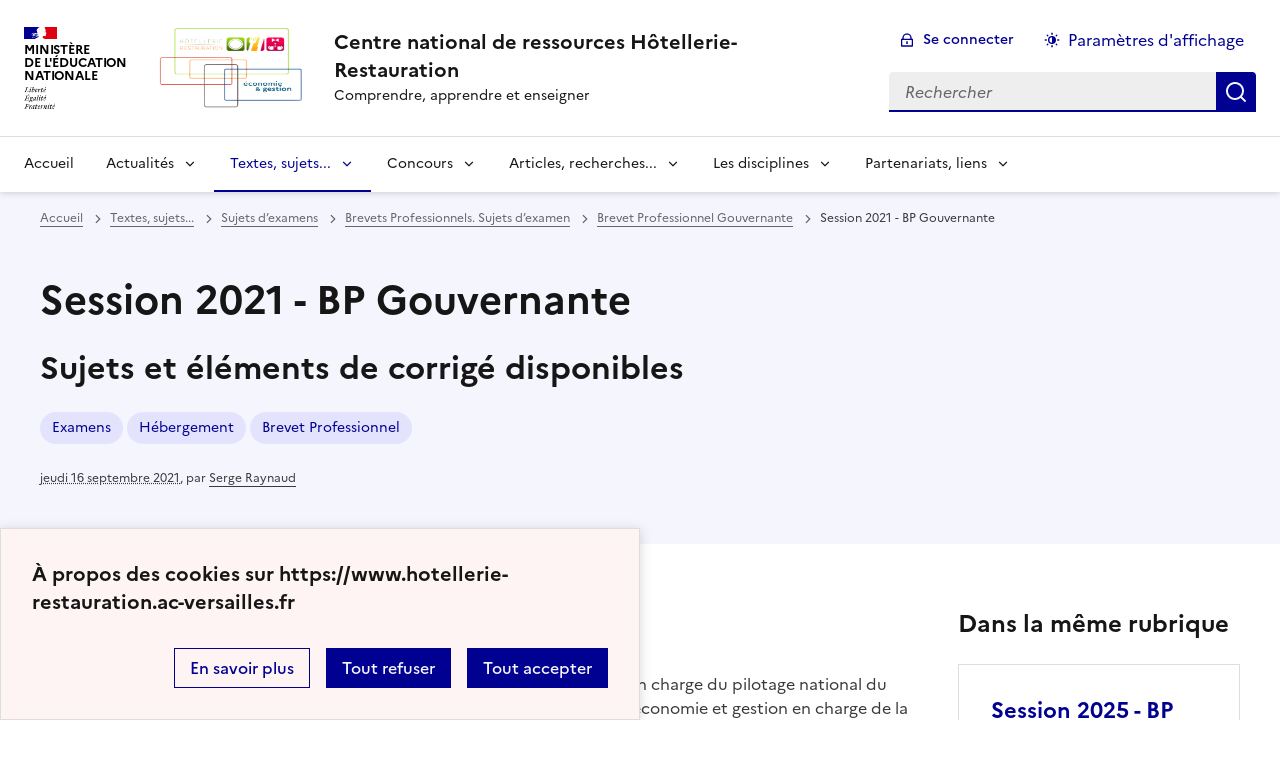

--- FILE ---
content_type: text/html; charset=utf-8
request_url: https://www.hotellerie-restauration.ac-versailles.fr/spip.php?article3561
body_size: 13358
content:

<!DOCTYPE html>
<html dir="ltr" lang="fr" class="ltr fr no-js" data-fr-scheme="system">
<head>
	<script type='text/javascript'>/*<![CDATA[*/(function(H){H.className=H.className.replace(/\bno-js\b/,'js')})(document.documentElement);/*]]>*/</script>
	<title>Centre national de ressources Hôtellerie-Restauration - Comprendre, apprendre et enseigner</title>
	<meta name="description" content="Fiches m&#233;tiers. Vid&#233;os recettes. Cuisine. P&#226;tisserie. Service de restaurant. Accueil. Site national de ressources en h&#244;tellerie et restauration de (...)" />
	<meta http-equiv="Content-Type" content="text/html; charset=utf-8" />
<meta name="viewport" content="width=device-width, initial-scale=1" />


<link rel="alternate" type="application/rss+xml" title="Syndiquer tout le site" href="spip.php?page=backend" />


<link rel='stylesheet' href='local/cache-css/3b452800ca35a04803d97ca3853a3335.css?1739372380' type='text/css' /><script type="text/javascript">/* <![CDATA[ */
var mediabox_settings={"auto_detect":true,"ns":"box","tt_img":true,"sel_g":"a[type='image\/jpeg'],a[type='image\/png'],a[type='image\/gif']","sel_c":".mediabox","str_ssStart":"Diaporama","str_ssStop":"Arr\u00eater","str_cur":"{current}\/{total}","str_prev":"Pr\u00e9c\u00e9dent","str_next":"Suivant","str_close":"Fermer","str_loading":"Chargement\u2026","str_petc":"Taper \u2019Echap\u2019 pour fermer","str_dialTitDef":"Boite de dialogue","str_dialTitMed":"Affichage d\u2019un media","splash_url":"","lity":{"skin":"_simple-dark","maxWidth":"95%","maxHeight":"99%","minWidth":"80%","minHeight":"","slideshow_speed":"2500","opacite":"0.9","defaultCaptionState":"expanded"}};
/* ]]> */</script>
<!-- insert_head_css -->




<!-- Debut CS -->
<style type="text/css">
<!--/*--><![CDATA[/*><!--*/
/* Pour info : enveloppe_mails = -1 */

/*]]>*/-->
</style>
<!-- Fin CS -->
















<script type='text/javascript' src='local/cache-js/540e3726dbd6aee89e9dae5953b23538.js?1739372380'></script>










<!-- insert_head -->





<!-- Debut CS -->


<script type="text/javascript"><!--
var cs_prive=window.location.pathname.match(/\/ecrire\/$/)!=null;
jQuery.fn.cs_todo=function(){return this.not('.cs_done').addClass('cs_done');};
 function soft_scroller_init() { if(typeof jQuery.localScroll=="function")
	jQuery.localScroll({hash: true, onAfter:function(anchor,settings){jQuery(anchor).focus();}});
}
var cs_init = function() {
	/* optimisation : 'IF(1)' */ if(!cs_prive) jQuery("a.spip_out,a.spip_url,a.spip_glossaire",this).attr("target", "_blank"); 
	 soft_scroller_init.apply(this);
}
if(typeof onAjaxLoad=='function') onAjaxLoad(cs_init);
if(window.jQuery) {
var cs_sel_jQuery='';
var cs_CookiePlugin="prive/javascript/js.cookie.js";
jQuery(document).ready(function(){
	cs_init.apply(document);
});
}
// --></script>

<!-- Fin CS -->


<link rel="alternate" type="application/json+oembed" href="https://www.hotellerie-restauration.ac-versailles.fr/oembed.api/?format=json&amp;url=https%3A%2F%2Fwww.hotellerie-restauration.ac-versailles.fr%2Fspip.php%3Farticle3561" />






<meta name="generator" content="SPIP 4.1.20" />





<meta name="theme-color" content="#000091"><!-- Défini la couleur de thème du navigateur (Safari/Android) -->
<link rel="apple-touch-icon" href="plugins/squelette-dsfr/v1.11.0/favicon/apple-touch-icon.png"><!-- 180×180 -->
<link rel="icon" href="plugins/squelette-dsfr/v1.11.0/favicon/favicon.svg" type="image/svg+xml">
<link rel="shortcut icon" href="plugins/squelette-dsfr/v1.11.0/favicon/favicon.ico" type="image/x-icon"><!-- 32×32 -->
<link rel="manifest" href="plugins/squelette-dsfr/v1.11.0/favicon/manifest.webmanifest" crossorigin="use-credentials"><!-- Plugin Métas + -->
<!-- Dublin Core -->
<link rel="schema.DC" href="https://purl.org/dc/elements/1.1/" />
<link rel="schema.DCTERMS" href="https://purl.org/dc/terms/" />
<meta name="DC.Format" content="text/html" />
<meta name="DC.Type" content="Text" />
<meta name="DC.Language" content="fr" />
<meta name="DC.Title" lang="fr" content="Session 2021 - BP Gouvernante &#8211; Centre national de ressources H&#244;tellerie-Restauration" />
<meta name="DC.Description.Abstract" lang="fr" content="Sujets et &#233;l&#233;ments de corrig&#233; disponibles" />
<meta name="DC.Date" content="2021-09-16" />
<meta name="DC.Date.Modified" content="2023-06-30" />
<meta name="DC.Identifier" content="https://www.hotellerie-restauration.ac-versailles.fr/spip.php?article3561" />
<meta name="DC.Publisher" content="Centre national de ressources H&#244;tellerie-Restauration" />
<meta name="DC.Source" content="https://www.hotellerie-restauration.ac-versailles.fr" />

<meta name="DC.Creator" content="Serge Raynaud" />


<meta name="DC.Subject" content="Brevet Professionnel" />

<meta name="DC.Subject" content="Examens" />

<meta name="DC.Subject" content="H&#233;bergement" />




<!-- Open Graph -->
 
<meta property="og:rich_attachment" content="true" />

<meta property="og:site_name" content="Centre national de ressources H&#244;tellerie-Restauration" />
<meta property="og:type" content="article" />
<meta property="og:title" content="Session 2021 - BP Gouvernante &#8211; Centre national de ressources H&#244;tellerie-Restauration" />
<meta property="og:locale" content="fr_FR" />
<meta property="og:url" content="https://www.hotellerie-restauration.ac-versailles.fr/spip.php?article3561" />
<meta property="og:description" content="Sujets et &#233;l&#233;ments de corrig&#233; disponibles" />

 

<meta property="og:image" content="https://www.hotellerie-restauration.ac-versailles.fr/local/cache-vignettes/L660xH347/4fb777c005768f67d484e3273d24ca-a67bf.png" />
<meta property="og:image:width" content="660" />
<meta property="og:image:height" content="347" />
<meta property="og:image:type" content="image/png" />



<meta property="article:published_time" content="2021-09-16" />
<meta property="article:modified_time" content="2023-06-30" />

<meta property="article:author" content="Serge Raynaud" />


<meta property="article:tag" content="Brevet Professionnel" />

<meta property="article:tag" content="Examens" />

<meta property="article:tag" content="H&#233;bergement" />







<!-- Twitter Card -->
<meta name="twitter:card" content="summary_large_image" />
<meta name="twitter:title" content="Session 2021 - BP Gouvernante &#8211; Centre national de ressources H&#244;tellerie-Restauration" />
<meta name="twitter:description" content="Sujets et &#233;l&#233;ments de corrig&#233; disponibles" />
<meta name="twitter:dnt" content="on" />
<meta name="twitter:url" content="https://www.hotellerie-restauration.ac-versailles.fr/spip.php?article3561" />

<meta name="twitter:image" content="https://www.hotellerie-restauration.ac-versailles.fr/local/cache-vignettes/L506xH253/844641157b36706d517533c3c49904-a8b50.png?1700068019" />
</head>

<body class="pas_surlignable page_article ">
<header role="banner" class="fr-header">
    <div class="fr-header__body">
        <div class="fr-container-xl fr-px-3w">
            <div class="fr-header__body-row">
                <div class="fr-header__brand fr-enlarge-link">
                    <div class="fr-header__brand-top">
                        <div class="fr-header__logo">
                            <p class="fr-logo">
                                Ministère<br>de l'éducation<br>nationale
								
                            </p>
                        </div>
						<div class="fr-header__operator">
							<img
	src="IMG/logo/logo_eg_hr_transparent-2.png?1702300947" class='fr-responsive-img'
	width="1604"
	height="1210" alt='Logo de hr'/>
							<!-- L’alternative de l’image (attribut alt) doit impérativement être renseignée et reprendre le texte visible dans l’image -->
						</div>
                        <div class="fr-header__navbar">
                            <button class="fr-btn--search fr-btn" data-fr-opened="false" aria-controls="modal-866" title="Rechercher">
                                Rechercher
                            </button>
                            <button class="fr-btn--menu fr-btn" data-fr-opened="false" aria-controls="modal-855" aria-haspopup="menu" title="Menu" id="fr-btn-menu-mobile-3">
                                Menu
                            </button>
                        </div>
                    </div>
                    <div class="fr-header__service">
                        <a href="https://www.hotellerie-restauration.ac-versailles.fr" title="Accueil - Centre national de ressources Hôtellerie-Restauration"   aria-label="revenir à l'accueil du site">
                            <p class="fr-header__service-title">Centre national de ressources Hôtellerie-Restauration</p>
                        </a>
                        <p class="fr-header__service-tagline">Comprendre, apprendre et enseigner</p>
                    </div>
                </div>
                <div class="fr-header__tools">
                    <div class="fr-header__tools-links">
                        <ul class="fr-btns-group">
                             <li>
                            <a class="fr-btn fr-fi-lock-line" href="spip.php?page=login&amp;url=spip.php%3Farticle3561%26amp%3Blang%3Dfr" aria-label="ouvrir le formulaire de connexion" title="connexion" rel="nofollow">Se connecter</a>
                            </li>
                            
                            
							<li>
								<button class="fr-link fr-fi-theme-fill fr-link--icon-left fr-pt-0" aria-controls="fr-theme-modal" data-fr-opened="false" >Paramètres d'affichage</button>
							</li>
                        </ul>
                    </div>
                    <div class="fr-header__search fr-modal" id="modal-866">
                        <div class="fr-container fr-container-lg--fluid">
                            <button class="fr-btn--close fr-btn" aria-controls="modal-866">Fermer</button>
                                <form action="spip.php?page=recherche" method="get">
	<div class="fr-search-bar" id="formulaire_recherche" role="search">
		<input name="page" value="recherche" type="hidden"
/>

		
		<label for="recherche" class="fr-label">Rechercher :</label>
		<input type="search" class="fr-input" size="10" placeholder="Rechercher" name="recherche" id="recherche" accesskey="4" autocapitalize="off" autocorrect="off"
		/><button type="submit" class="fr-btn" value="Rechercher" title="Rechercher" />


</div>
</form>

                        </div>
                    </div>
                </div>
            </div>
        </div>
    </div>
    <div class="fr-header__menu fr-modal" id="modal-855" aria-labelledby="fr-btn-menu-mobile-1">
        <div class="fr-container-xl fr-px-3w">
            <button class="fr-btn--close fr-btn" aria-controls="modal-855">Fermer</button>
            <div class="fr-header__menu-links"></div>
			   <nav class="fr-nav" id="header-navigation" role="navigation" aria-label="Menu principal">
    <ul class="fr-nav__list">
		<li class="fr-nav__item active">
			<a class="fr-nav__link active" href="https://www.hotellerie-restauration.ac-versailles.fr" target="_self"   aria-label="revenir à l'accueil du site" title="Accueil">Accueil</a>
		</li>
        
        <li class="fr-nav__item">
            
                <button class="fr-nav__btn" aria-expanded="false" aria-controls="mega-menu-45"  aria-label="Déplier la rubrique Actualités">Actualités</button>
                <div class="fr-collapse fr-mega-menu" id="mega-menu-45" tabindex="-1">
                    <div class="fr-container-xl fr-container--fluid fr-container-lg">
                        <button class="fr-btn--close fr-btn" aria-controls="mega-menu-45">Fermer</button>
                        <div class="fr-grid-row fr-grid-row-lg--gutters">
                            <div class="fr-col-12 fr-col-lg-8 fr-col-offset-lg-4--right fr-mb-4v">
                                <div class="fr-mega-menu__leader">
                                    <h4 class="fr-h4 fr-mb-2v">Actualités</h4>
                                    <p class="fr-hidden fr-unhidden-lg"><p>Les nouvelles de la filière Hôtellerie-Restauration</p></p>
                                    <a class="fr-link fr-fi-arrow-right-line fr-link--icon-right fr-link--align-on-content" href="spip.php?rubrique45" aria-label="Ouvrir la rubrique Actualités" title="Voir tout">Voir toute la rubrique</a>
                                </div>
                            </div>
                        
                        <div class="fr-col-12 fr-col-lg-3">
                            <h5 class="fr-mega-menu__category">
                                <a class="fr-nav__link" href="spip.php?rubrique552" target="_self"  aria-label="Ouvrir la rubrique Actualité des lycées et CFA" title="Actualité des lycées et CFA">Actualité des lycées et CFA</a>
                            </h5>
                            
                        </div>
                        
                        </div>
                    </div>
                </div>
            
        </li>
        
        <li class="fr-nav__item">
            
                <button class="fr-nav__btn" aria-expanded="false" aria-controls="mega-menu-535" on aria-current="true" aria-label="Déplier la rubrique Textes, sujets...">Textes, sujets...</button>
                <div class="fr-collapse fr-mega-menu" id="mega-menu-535" tabindex="-1">
                    <div class="fr-container-xl fr-container--fluid fr-container-lg">
                        <button class="fr-btn--close fr-btn" aria-controls="mega-menu-535">Fermer</button>
                        <div class="fr-grid-row fr-grid-row-lg--gutters">
                            <div class="fr-col-12 fr-col-lg-8 fr-col-offset-lg-4--right fr-mb-4v">
                                <div class="fr-mega-menu__leader">
                                    <h4 class="fr-h4 fr-mb-2v">Textes, sujets...</h4>
                                    <p class="fr-hidden fr-unhidden-lg"><p>Dans cet espace vous retrouverez toutes les ressources officielles, les référentiels de certification, les guides d&#8217;accompagnement et des sujets d&#8217;examen à destination des enseignants de l&#8217;enseignement professionnel et technologique de la filière Hôtellerie-restauration.</p></p>
                                    <a class="fr-link fr-fi-arrow-right-line fr-link--icon-right fr-link--align-on-content" href="spip.php?rubrique535" aria-label="Ouvrir la rubrique Textes, sujets..." title="Voir tout">Voir toute la rubrique</a>
                                </div>
                            </div>
                        
                        <div class="fr-col-12 fr-col-lg-3">
                            <h5 class="fr-mega-menu__category">
                                <a class="fr-nav__link" href="spip.php?rubrique6" target="_self"  aria-label="Ouvrir la rubrique Référentiels" title="Référentiels">Référentiels</a>
                            </h5>
                            
                            <ul class="fr-mega-menu__list">
                                
                                <li>
                                    <a class="fr-nav__link" href="spip.php?rubrique12" target="_self"  aria-label="Ouvrir la rubrique CAP" title="CAP">CAP</a>
                                </li>
                                
                                <li>
                                    <a class="fr-nav__link" href="spip.php?rubrique388" target="_self"  aria-label="Ouvrir la rubrique Baccalauréat professionnel (Bac Pro)" title="Baccalauréat professionnel (Bac Pro)">Baccalauréat professionnel (Bac Pro)</a>
                                </li>
                                
                                <li>
                                    <a class="fr-nav__link" href="spip.php?rubrique446" target="_self"  aria-label="Ouvrir la rubrique Baccalauréat technologique STHR (Programme)" title="Baccalauréat technologique STHR (Programme)">Baccalauréat technologique STHR (Programme)</a>
                                </li>
                                
                                <li>
                                    <a class="fr-nav__link" href="spip.php?rubrique13" target="_self"  aria-label="Ouvrir la rubrique BTS MHR et Mise à Niveau" title="BTS MHR et Mise à Niveau">BTS MHR et Mise à Niveau</a>
                                </li>
                                
                                <li>
                                    <a class="fr-nav__link" href="spip.php?rubrique179" target="_self"  aria-label="Ouvrir la rubrique Brevets Professionnels" title="Brevets Professionnels">Brevets Professionnels</a>
                                </li>
                                
                                <li>
                                    <a class="fr-nav__link" href="spip.php?rubrique84" target="_self"  aria-label="Ouvrir la rubrique Certificats de spécialisation" title="Certificats de spécialisation">Certificats de spécialisation</a>
                                </li>
                                
                                <li>
                                    <a class="fr-nav__link" href="spip.php?rubrique517" target="_self"  aria-label="Ouvrir la rubrique Chef d&#8217;œuvre" title="Chef d&#8217;œuvre">Chef d&#8217;œuvre</a>
                                </li>
                                
                                <li>
                                    <a class="fr-nav__link" href="spip.php?rubrique592" target="_self"  aria-label="Ouvrir la rubrique Co-Intervention" title="Co-Intervention">Co-Intervention</a>
                                </li>
                                
                                <li>
                                    <a class="fr-nav__link" href="spip.php?rubrique507" target="_self"  aria-label="Ouvrir la rubrique Cadre de Référence des Compétences Numériques et PIX" title="Cadre de Référence des Compétences Numériques et PIX">Cadre de Référence des Compétences Numériques et PIX</a>
                                </li>
                                

                            </ul>
                            
                        </div>
                        
                        <div class="fr-col-12 fr-col-lg-3">
                            <h5 class="fr-mega-menu__category">
                                <a class="fr-nav__link" href="spip.php?rubrique366" target="_self"  aria-label="Ouvrir la rubrique Guide d&#8217;accompagnement pédagogique" title="Guide d&#8217;accompagnement pédagogique">Guide d&#8217;accompagnement pédagogique</a>
                            </h5>
                            
                            <ul class="fr-mega-menu__list">
                                
                                <li>
                                    <a class="fr-nav__link" href="spip.php?rubrique367" target="_self"  aria-label="Ouvrir la rubrique CAP. Guide d&#8217;accompagenement" title="CAP. Guide d&#8217;accompagenement">CAP. Guide d&#8217;accompagenement</a>
                                </li>
                                
                                <li>
                                    <a class="fr-nav__link" href="spip.php?rubrique385" target="_self"  aria-label="Ouvrir la rubrique Bac Pro 3 ans. Guide d&#8217;accompagnement" title="Bac Pro 3 ans. Guide d&#8217;accompagnement">Bac Pro 3 ans. Guide d&#8217;accompagnement</a>
                                </li>
                                
                                <li>
                                    <a class="fr-nav__link" href="spip.php?rubrique463" target="_self"  aria-label="Ouvrir la rubrique Bac STHR. Guide d&#8217;accompagnement" title="Bac STHR. Guide d&#8217;accompagnement">Bac STHR. Guide d&#8217;accompagnement</a>
                                </li>
                                
                                <li>
                                    <a class="fr-nav__link" href="spip.php?rubrique493" target="_self"  aria-label="Ouvrir la rubrique BTS MHR. Guide d&#8217;accompagnement" title="BTS MHR. Guide d&#8217;accompagnement">BTS MHR. Guide d&#8217;accompagnement</a>
                                </li>
                                
                                <li>
                                    <a class="fr-nav__link" href="spip.php?rubrique373" target="_self"  aria-label="Ouvrir la rubrique Brevets Professionnels. Guides" title="Brevets Professionnels. Guides">Brevets Professionnels. Guides</a>
                                </li>
                                
                                <li>
                                    <a class="fr-nav__link" href="spip.php?rubrique372" target="_self"  aria-label="Ouvrir la rubrique Certificats de spécialisation. Guides" title="Certificats de spécialisation. Guides">Certificats de spécialisation. Guides</a>
                                </li>
                                
                                <li>
                                    <a class="fr-nav__link" href="spip.php?rubrique504" target="_self"  aria-label="Ouvrir la rubrique Famille de métiers" title="Famille de métiers">Famille de métiers</a>
                                </li>
                                

                            </ul>
                            
                        </div>
                        
                        <div class="fr-col-12 fr-col-lg-3">
                            <h5 class="fr-mega-menu__category">
                                <a class="fr-nav__link" href="spip.php?rubrique305" target="_self" on aria-current="page" aria-label="Ouvrir la rubrique Sujets d’examens" title="Sujets d’examens">Sujets d’examens</a>
                            </h5>
                            
                            <ul class="fr-mega-menu__list">
                                
                                <li>
                                    <a class="fr-nav__link" href="spip.php?rubrique87" target="_self"  aria-label="Ouvrir la rubrique CAP. Sujets d’examen" title="CAP. Sujets d’examen">CAP. Sujets d’examen</a>
                                </li>
                                
                                <li>
                                    <a class="fr-nav__link" href="spip.php?rubrique86" target="_self"  aria-label="Ouvrir la rubrique Bac Pro CSR et Cuisine. Sujets d’examen" title="Bac Pro CSR et Cuisine. Sujets d’examen">Bac Pro CSR et Cuisine. Sujets d’examen</a>
                                </li>
                                
                                <li>
                                    <a class="fr-nav__link" href="spip.php?rubrique464" target="_self"  aria-label="Ouvrir la rubrique Baccalauréat technologique STHR. Sujets d&#8217;examen" title="Baccalauréat technologique STHR. Sujets d&#8217;examen">Baccalauréat technologique STHR. Sujets d&#8217;examen</a>
                                </li>
                                
                                <li>
                                    <a class="fr-nav__link" href="spip.php?rubrique497" target="_self"  aria-label="Ouvrir la rubrique BTS MHR. Sujets d’examen" title="BTS MHR. Sujets d’examen">BTS MHR. Sujets d’examen</a>
                                </li>
                                
                                <li>
                                    <a class="fr-nav__link" href="spip.php?rubrique308" target="_self" on aria-current="page" aria-label="Ouvrir la rubrique Brevets Professionnels. Sujets d’examen" title="Brevets Professionnels. Sujets d’examen">Brevets Professionnels. Sujets d’examen</a>
                                </li>
                                
                                <li>
                                    <a class="fr-nav__link" href="spip.php?rubrique246" target="_self"  aria-label="Ouvrir la rubrique Certificats de spécialistion. Sujets d’examen" title="Certificats de spécialistion. Sujets d’examen">Certificats de spécialistion. Sujets d’examen</a>
                                </li>
                                
                                <li>
                                    <a class="fr-nav__link" href="spip.php?rubrique513" target="_self"  aria-label="Ouvrir la rubrique Sujets archivés (CAP, BEP, Bac Pro, BTn, BTS HR, BTS RH, BP)" title="Sujets archivés (CAP, BEP, Bac Pro, BTn, BTS HR, BTS RH, BP)">Sujets archivés (CAP, BEP, Bac Pro, BTn, BTS HR, BTS RH, BP)</a>
                                </li>
                                

                            </ul>
                            
                        </div>
                        
                        <div class="fr-col-12 fr-col-lg-3">
                            <h5 class="fr-mega-menu__category">
                                <a class="fr-nav__link" href="spip.php?rubrique585" target="_self"  aria-label="Ouvrir la rubrique Sujets de concours et rapport de jury" title="Sujets de concours et rapport de jury">Sujets de concours et rapport de jury</a>
                            </h5>
                            
                            <ul class="fr-mega-menu__list">
                                
                                <li>
                                    <a class="fr-nav__link" href="spip.php?rubrique586" target="_self"  aria-label="Ouvrir la rubrique Concours externe du CAPLP et Cafep" title="Concours externe du CAPLP et Cafep">Concours externe du CAPLP et Cafep</a>
                                </li>
                                
                                <li>
                                    <a class="fr-nav__link" href="spip.php?rubrique587" target="_self"  aria-label="Ouvrir la rubrique Concours externe du CAPET" title="Concours externe du CAPET">Concours externe du CAPET</a>
                                </li>
                                
                                <li>
                                    <a class="fr-nav__link" href="spip.php?rubrique588" target="_self"  aria-label="Ouvrir la rubrique CAPLP interne d’hôtellerie-restauration" title="CAPLP interne d’hôtellerie-restauration">CAPLP interne d’hôtellerie-restauration</a>
                                </li>
                                

                            </ul>
                            
                        </div>
                        
                        <div class="fr-col-12 fr-col-lg-3">
                            <h5 class="fr-mega-menu__category">
                                <a class="fr-nav__link" href="spip.php?rubrique597" target="_self"  aria-label="Ouvrir la rubrique Programme National de Formation" title="Programme National de Formation">Programme National de Formation</a>
                            </h5>
                            
                        </div>
                        
                        </div>
                    </div>
                </div>
            
        </li>
        
        <li class="fr-nav__item">
            
                <button class="fr-nav__btn" aria-expanded="false" aria-controls="mega-menu-536"  aria-label="Déplier la rubrique Concours">Concours</button>
                <div class="fr-collapse fr-mega-menu" id="mega-menu-536" tabindex="-1">
                    <div class="fr-container-xl fr-container--fluid fr-container-lg">
                        <button class="fr-btn--close fr-btn" aria-controls="mega-menu-536">Fermer</button>
                        <div class="fr-grid-row fr-grid-row-lg--gutters">
                            <div class="fr-col-12 fr-col-lg-8 fr-col-offset-lg-4--right fr-mb-4v">
                                <div class="fr-mega-menu__leader">
                                    <h4 class="fr-h4 fr-mb-2v">Concours</h4>
                                    <p class="fr-hidden fr-unhidden-lg"><p>Dans cet espace vous retrouverez tous les concours, trophées, coupes, championnats et autres challenges proposés aux enseignants, élèves, apprentis et étudiants des établissements scolaires de la filière Hôtellerie-Restauration.</p></p>
                                    <a class="fr-link fr-fi-arrow-right-line fr-link--icon-right fr-link--align-on-content" href="spip.php?rubrique536" aria-label="Ouvrir la rubrique Concours" title="Voir tout">Voir toute la rubrique</a>
                                </div>
                            </div>
                        
                        <div class="fr-col-12 fr-col-lg-3">
                            <h5 class="fr-mega-menu__category">
                                <a class="fr-nav__link" href="spip.php?rubrique374" target="_self"  aria-label="Ouvrir la rubrique Concours nationaux" title="Concours nationaux">Concours nationaux</a>
                            </h5>
                            
                            <ul class="fr-mega-menu__list">
                                
                                <li>
                                    <a class="fr-nav__link" href="spip.php?rubrique333" target="_self"  aria-label="Ouvrir la rubrique Malongo - Jeune Professionnel du Café" title="Malongo - Jeune Professionnel du Café">Malongo - Jeune Professionnel du Café</a>
                                </li>
                                
                                <li>
                                    <a class="fr-nav__link" href="spip.php?rubrique412" target="_self"  aria-label="Ouvrir la rubrique Concours Écoles - Président Professionnel" title="Concours Écoles - Président Professionnel">Concours Écoles - Président Professionnel</a>
                                </li>
                                
                                <li>
                                    <a class="fr-nav__link" href="spip.php?rubrique524" target="_self"  aria-label="Ouvrir la rubrique Rational - Cuisinons pour demain" title="Rational - Cuisinons pour demain">Rational - Cuisinons pour demain</a>
                                </li>
                                
                                <li>
                                    <a class="fr-nav__link" href="spip.php?rubrique502" target="_self"  aria-label="Ouvrir la rubrique Concours Jeunes Talents Escoffier" title="Concours Jeunes Talents Escoffier">Concours Jeunes Talents Escoffier</a>
                                </li>
                                
                                <li>
                                    <a class="fr-nav__link" href="spip.php?rubrique445" target="_self"  aria-label="Ouvrir la rubrique Concours &#171;&nbsp;Il était une fois le Maître d’Hôtel de demain…&nbsp;&#187;" title="Concours &#171;&nbsp;Il était une fois le Maître d’Hôtel de demain…&nbsp;&#187;">Concours &#171;&nbsp;Il était une fois le Maître d’Hôtel de demain…&nbsp;&#187;</a>
                                </li>
                                
                                <li>
                                    <a class="fr-nav__link" href="spip.php?rubrique520" target="_self"  aria-label="Ouvrir la rubrique Concours STHAR by Maison Routin" title="Concours STHAR by Maison Routin">Concours STHAR by Maison Routin</a>
                                </li>
                                
                                <li>
                                    <a class="fr-nav__link" href="spip.php?rubrique394" target="_self"  aria-label="Ouvrir la rubrique Je filme ma formation" title="Je filme ma formation">Je filme ma formation</a>
                                </li>
                                
                                <li>
                                    <a class="fr-nav__link" href="spip.php?rubrique526" target="_self"  aria-label="Ouvrir la rubrique Challenge "Un œil en salle"" title="Challenge "Un œil en salle"">Challenge "Un œil en salle"</a>
                                </li>
                                
                                <li>
                                    <a class="fr-nav__link" href="spip.php?rubrique553" target="_self"  aria-label="Ouvrir la rubrique Cadet Roussel" title="Cadet Roussel">Cadet Roussel</a>
                                </li>
                                
                                <li>
                                    <a class="fr-nav__link" href="spip.php?rubrique589" target="_self"  aria-label="Ouvrir la rubrique ABF-Shaker Challenge" title="ABF-Shaker Challenge">ABF-Shaker Challenge</a>
                                </li>
                                
                                <li>
                                    <a class="fr-nav__link" href="spip.php?rubrique591" target="_self"  aria-label="Ouvrir la rubrique Les Étoiles de l’AGGH" title="Les Étoiles de l’AGGH">Les Étoiles de l’AGGH</a>
                                </li>
                                
                                <li>
                                    <a class="fr-nav__link" href="spip.php?rubrique599" target="_self"  aria-label="Ouvrir la rubrique Saveurs Durables" title="Saveurs Durables">Saveurs Durables</a>
                                </li>
                                

                            </ul>
                            
                        </div>
                        
                        <div class="fr-col-12 fr-col-lg-3">
                            <h5 class="fr-mega-menu__category">
                                <a class="fr-nav__link" href="spip.php?rubrique539" target="_self"  aria-label="Ouvrir la rubrique Concours élèves et enseignants" title="Concours élèves et enseignants">Concours élèves et enseignants</a>
                            </h5>
                            
                            <ul class="fr-mega-menu__list">
                                
                                <li>
                                    <a class="fr-nav__link" href="spip.php?rubrique404" target="_self"  aria-label="Ouvrir la rubrique Personnels enseignants - Concours &amp; carrières" title="Personnels enseignants - Concours &amp; carrières">Personnels enseignants - Concours &amp; carrières</a>
                                </li>
                                
                                <li>
                                    <a class="fr-nav__link" href="spip.php?rubrique85" target="_self"  aria-label="Ouvrir la rubrique Concours général des lycées" title="Concours général des lycées">Concours général des lycées</a>
                                </li>
                                
                                <li>
                                    <a class="fr-nav__link" href="spip.php?rubrique450" target="_self"  aria-label="Ouvrir la rubrique Sujets du Concours général des lycées" title="Sujets du Concours général des lycées">Sujets du Concours général des lycées</a>
                                </li>
                                
                                <li>
                                    <a class="fr-nav__link" href="spip.php?rubrique168" target="_self"  aria-label="Ouvrir la rubrique Concours général des métiers" title="Concours général des métiers">Concours général des métiers</a>
                                </li>
                                
                                <li>
                                    <a class="fr-nav__link" href="spip.php?rubrique415" target="_self"  aria-label="Ouvrir la rubrique Sujets du Concours général des métiers" title="Sujets du Concours général des métiers">Sujets du Concours général des métiers</a>
                                </li>
                                
                                <li>
                                    <a class="fr-nav__link" href="spip.php?rubrique135" target="_self"  aria-label="Ouvrir la rubrique M.O.F." title="M.O.F.">M.O.F.</a>
                                </li>
                                
                                <li>
                                    <a class="fr-nav__link" href="spip.php?rubrique441" target="_self"  aria-label="Ouvrir la rubrique M.A.F." title="M.A.F.">M.A.F.</a>
                                </li>
                                
                                <li>
                                    <a class="fr-nav__link" href="spip.php?rubrique596" target="_self"  aria-label="Ouvrir la rubrique FICAHT" title="FICAHT">FICAHT</a>
                                </li>
                                
                                <li>
                                    <a class="fr-nav__link" href="spip.php?rubrique519" target="_self"  aria-label="Ouvrir la rubrique Concours Racontez-nous votre histoire de la gastronomie " title="Concours Racontez-nous votre histoire de la gastronomie ">Concours Racontez-nous votre histoire de la gastronomie </a>
                                </li>
                                

                            </ul>
                            
                        </div>
                        
                        <div class="fr-col-12 fr-col-lg-3">
                            <h5 class="fr-mega-menu__category">
                                <a class="fr-nav__link" href="spip.php?rubrique540" target="_self"  aria-label="Ouvrir la rubrique Coupes et championnats" title="Coupes et championnats">Coupes et championnats</a>
                            </h5>
                            
                            <ul class="fr-mega-menu__list">
                                
                                <li>
                                    <a class="fr-nav__link" href="spip.php?rubrique351" target="_self"  aria-label="Ouvrir la rubrique Championnat de France du Dessert - Cultures Sucre" title="Championnat de France du Dessert - Cultures Sucre">Championnat de France du Dessert - Cultures Sucre</a>
                                </li>
                                
                                <li>
                                    <a class="fr-nav__link" href="spip.php?rubrique503" target="_self"  aria-label="Ouvrir la rubrique Championnat du monde des Maîtres d&#8217;hôtel" title="Championnat du monde des Maîtres d&#8217;hôtel">Championnat du monde des Maîtres d&#8217;hôtel</a>
                                </li>
                                
                                <li>
                                    <a class="fr-nav__link" href="spip.php?rubrique451" target="_self"  aria-label="Ouvrir la rubrique Coupe Georges-Baptiste" title="Coupe Georges-Baptiste">Coupe Georges-Baptiste</a>
                                </li>
                                
                                <li>
                                    <a class="fr-nav__link" href="spip.php?rubrique467" target="_self"  aria-label="Ouvrir la rubrique WorldSkills" title="WorldSkills">WorldSkills</a>
                                </li>
                                
                                <li>
                                    <a class="fr-nav__link" href="spip.php?rubrique442" target="_self"  aria-label="Ouvrir la rubrique Coupe Lesdiguières Chartreuse" title="Coupe Lesdiguières Chartreuse">Coupe Lesdiguières Chartreuse</a>
                                </li>
                                
                                <li>
                                    <a class="fr-nav__link" href="spip.php?rubrique595" target="_self"  aria-label="Ouvrir la rubrique Championnat de France de la cuisine du végétal" title="Championnat de France de la cuisine du végétal">Championnat de France de la cuisine du végétal</a>
                                </li>
                                

                            </ul>
                            
                        </div>
                        
                        <div class="fr-col-12 fr-col-lg-3">
                            <h5 class="fr-mega-menu__category">
                                <a class="fr-nav__link" href="spip.php?rubrique538" target="_self"  aria-label="Ouvrir la rubrique Trophées" title="Trophées">Trophées</a>
                            </h5>
                            
                            <ul class="fr-mega-menu__list">
                                
                                <li>
                                    <a class="fr-nav__link" href="spip.php?rubrique454" target="_self"  aria-label="Ouvrir la rubrique Trophée national Royal Picardy" title="Trophée national Royal Picardy">Trophée national Royal Picardy</a>
                                </li>
                                
                                <li>
                                    <a class="fr-nav__link" href="spip.php?rubrique456" target="_self"  aria-label="Ouvrir la rubrique Trophée Frédéric-Delair" title="Trophée Frédéric-Delair">Trophée Frédéric-Delair</a>
                                </li>
                                
                                <li>
                                    <a class="fr-nav__link" href="spip.php?rubrique449" target="_self"  aria-label="Ouvrir la rubrique Trophée Jeunes Talents - Boiron Frères" title="Trophée Jeunes Talents - Boiron Frères">Trophée Jeunes Talents - Boiron Frères</a>
                                </li>
                                
                                <li>
                                    <a class="fr-nav__link" href="spip.php?rubrique443" target="_self"  aria-label="Ouvrir la rubrique Trophée David Campbell Junior" title="Trophée David Campbell Junior">Trophée David Campbell Junior</a>
                                </li>
                                
                                <li>
                                    <a class="fr-nav__link" href="spip.php?rubrique447" target="_self"  aria-label="Ouvrir la rubrique Trophée Thonon Chateldon" title="Trophée Thonon Chateldon">Trophée Thonon Chateldon</a>
                                </li>
                                
                                <li>
                                    <a class="fr-nav__link" href="spip.php?rubrique554" target="_self"  aria-label="Ouvrir la rubrique Trophée Better Together" title="Trophée Better Together">Trophée Better Together</a>
                                </li>
                                
                                <li>
                                    <a class="fr-nav__link" href="spip.php?rubrique285" target="_self"  aria-label="Ouvrir la rubrique Trophée Mumm" title="Trophée Mumm">Trophée Mumm</a>
                                </li>
                                
                                <li>
                                    <a class="fr-nav__link" href="spip.php?rubrique583" target="_self"  aria-label="Ouvrir la rubrique Trophée CDRE" title="Trophée CDRE">Trophée CDRE</a>
                                </li>
                                
                                <li>
                                    <a class="fr-nav__link" href="spip.php?rubrique590" target="_self"  aria-label="Ouvrir la rubrique Trophée du Maître d’Hôtel" title="Trophée du Maître d’Hôtel">Trophée du Maître d’Hôtel</a>
                                </li>
                                
                                <li>
                                    <a class="fr-nav__link" href="spip.php?rubrique594" target="_self"  aria-label="Ouvrir la rubrique Trophée Marcel Le Servot" title="Trophée Marcel Le Servot">Trophée Marcel Le Servot</a>
                                </li>
                                
                                <li>
                                    <a class="fr-nav__link" href="spip.php?rubrique556" target="_self"  aria-label="Ouvrir la rubrique Trophée Mille" title="Trophée Mille">Trophée Mille</a>
                                </li>
                                

                            </ul>
                            
                        </div>
                        
                        </div>
                    </div>
                </div>
            
        </li>
        
        <li class="fr-nav__item">
            
                <button class="fr-nav__btn" aria-expanded="false" aria-controls="mega-menu-542"  aria-label="Déplier la rubrique Articles, recherches...">Articles, recherches...</button>
                <div class="fr-collapse fr-mega-menu" id="mega-menu-542" tabindex="-1">
                    <div class="fr-container-xl fr-container--fluid fr-container-lg">
                        <button class="fr-btn--close fr-btn" aria-controls="mega-menu-542">Fermer</button>
                        <div class="fr-grid-row fr-grid-row-lg--gutters">
                            <div class="fr-col-12 fr-col-lg-8 fr-col-offset-lg-4--right fr-mb-4v">
                                <div class="fr-mega-menu__leader">
                                    <h4 class="fr-h4 fr-mb-2v">Articles, recherches...</h4>
                                    <p class="fr-hidden fr-unhidden-lg"><p>Dans cet espace vous aurez un regard sur le monde de l&#8217;éducation et universitaire avec des ressources et des liens accessibles.</p></p>
                                    <a class="fr-link fr-fi-arrow-right-line fr-link--icon-right fr-link--align-on-content" href="spip.php?rubrique542" aria-label="Ouvrir la rubrique Articles, recherches..." title="Voir tout">Voir toute la rubrique</a>
                                </div>
                            </div>
                        
                        <div class="fr-col-12 fr-col-lg-3">
                            <h5 class="fr-mega-menu__category">
                                <a class="fr-nav__link" href="spip.php?rubrique46" target="_self"  aria-label="Ouvrir la rubrique Regards sur le monde de l&#8217;éducation" title="Regards sur le monde de l&#8217;éducation">Regards sur le monde de l&#8217;éducation</a>
                            </h5>
                            
                            <ul class="fr-mega-menu__list">
                                
                                <li>
                                    <a class="fr-nav__link" href="spip.php?rubrique549" target="_self"  aria-label="Ouvrir la rubrique Speak You" title="Speak You">Speak You</a>
                                </li>
                                
                                <li>
                                    <a class="fr-nav__link" href="spip.php?rubrique381" target="_self"  aria-label="Ouvrir la rubrique Les Fables de Monsieur Aubrée" title="Les Fables de Monsieur Aubrée">Les Fables de Monsieur Aubrée</a>
                                </li>
                                
                                <li>
                                    <a class="fr-nav__link" href="spip.php?rubrique461" target="_self"  aria-label="Ouvrir la rubrique Apprendre autrement la pâtisserie et la boulangerie" title="Apprendre autrement la pâtisserie et la boulangerie">Apprendre autrement la pâtisserie et la boulangerie</a>
                                </li>
                                
                                <li>
                                    <a class="fr-nav__link" href="spip.php?rubrique494" target="_self"  aria-label="Ouvrir la rubrique Apprendre autrement avec les vidéos de Nicole Jouffret" title="Apprendre autrement avec les vidéos de Nicole Jouffret">Apprendre autrement avec les vidéos de Nicole Jouffret</a>
                                </li>
                                
                                <li>
                                    <a class="fr-nav__link" href="spip.php?rubrique61" target="_self"  aria-label="Ouvrir la rubrique Bibliothèque&nbsp;: publications éducatives" title="Bibliothèque&nbsp;: publications éducatives">Bibliothèque&nbsp;: publications éducatives</a>
                                </li>
                                
                                <li>
                                    <a class="fr-nav__link" href="spip.php?rubrique299" target="_self"  aria-label="Ouvrir la rubrique Bibliothèque&nbsp;: livres et auteurs" title="Bibliothèque&nbsp;: livres et auteurs">Bibliothèque&nbsp;: livres et auteurs</a>
                                </li>
                                
                                <li>
                                    <a class="fr-nav__link" href="spip.php?rubrique251" target="_self"  aria-label="Ouvrir la rubrique Education et pédagogie" title="Education et pédagogie">Education et pédagogie</a>
                                </li>
                                
                                <li>
                                    <a class="fr-nav__link" href="spip.php?rubrique264" target="_self"  aria-label="Ouvrir la rubrique Vidéos en ligne" title="Vidéos en ligne">Vidéos en ligne</a>
                                </li>
                                

                            </ul>
                            
                        </div>
                        
                        <div class="fr-col-12 fr-col-lg-3">
                            <h5 class="fr-mega-menu__category">
                                <a class="fr-nav__link" href="spip.php?rubrique48" target="_self"  aria-label="Ouvrir la rubrique Regards sur le monde universitaire" title="Regards sur le monde universitaire">Regards sur le monde universitaire</a>
                            </h5>
                            
                            <ul class="fr-mega-menu__list">
                                
                                <li>
                                    <a class="fr-nav__link" href="spip.php?rubrique137" target="_self"  aria-label="Ouvrir la rubrique Sites de formation INSPE, cursus..." title="Sites de formation INSPE, cursus...">Sites de formation INSPE, cursus...</a>
                                </li>
                                
                                <li>
                                    <a class="fr-nav__link" href="spip.php?rubrique130" target="_self"  aria-label="Ouvrir la rubrique IEHCA" title="IEHCA">IEHCA</a>
                                </li>
                                
                                <li>
                                    <a class="fr-nav__link" href="spip.php?rubrique397" target="_self"  aria-label="Ouvrir la rubrique Doctorats, masters, enquêtes et mémoires" title="Doctorats, masters, enquêtes et mémoires">Doctorats, masters, enquêtes et mémoires</a>
                                </li>
                                
                                <li>
                                    <a class="fr-nav__link" href="spip.php?rubrique496" target="_self"  aria-label="Ouvrir la rubrique La rubrique de Pierre et Hervé" title="La rubrique de Pierre et Hervé">La rubrique de Pierre et Hervé</a>
                                </li>
                                
                                <li>
                                    <a class="fr-nav__link" href="spip.php?rubrique398" target="_self"  aria-label="Ouvrir la rubrique Ressources et publications" title="Ressources et publications">Ressources et publications</a>
                                </li>
                                
                                <li>
                                    <a class="fr-nav__link" href="spip.php?rubrique437" target="_self"  aria-label="Ouvrir la rubrique Ressources Open-Sankoré Pro &amp; OpenBoard" title="Ressources Open-Sankoré Pro &amp; OpenBoard">Ressources Open-Sankoré Pro &amp; OpenBoard</a>
                                </li>
                                

                            </ul>
                            
                        </div>
                        
                        <div class="fr-col-12 fr-col-lg-3">
                            <h5 class="fr-mega-menu__category">
                                <a class="fr-nav__link" href="spip.php?rubrique544" target="_self"  aria-label="Ouvrir la rubrique Regards sur le monde de l’éducation" title="Regards sur le monde de l’éducation">Regards sur le monde de l’éducation</a>
                            </h5>
                            
                            <ul class="fr-mega-menu__list">
                                
                                <li>
                                    <a class="fr-nav__link" href="spip.php?rubrique94" target="_self"  aria-label="Ouvrir la rubrique Accès aux textes officiels" title="Accès aux textes officiels">Accès aux textes officiels</a>
                                </li>
                                
                                <li>
                                    <a class="fr-nav__link" href="spip.php?rubrique126" target="_self"  aria-label="Ouvrir la rubrique Stages, PFE, PFMP ..." title="Stages, PFE, PFMP ...">Stages, PFE, PFMP ...</a>
                                </li>
                                
                                <li>
                                    <a class="fr-nav__link" href="spip.php?rubrique485" target="_self"  aria-label="Ouvrir la rubrique Erasmus+" title="Erasmus+">Erasmus+</a>
                                </li>
                                
                                <li>
                                    <a class="fr-nav__link" href="spip.php?rubrique227" target="_self"  aria-label="Ouvrir la rubrique BTS tourisme" title="BTS tourisme">BTS tourisme</a>
                                </li>
                                
                                <li>
                                    <a class="fr-nav__link" href="spip.php?rubrique407" target="_self"  aria-label="Ouvrir la rubrique Sigles officiels" title="Sigles officiels">Sigles officiels</a>
                                </li>
                                
                                <li>
                                    <a class="fr-nav__link" href="spip.php?rubrique417" target="_self"  aria-label="Ouvrir la rubrique Lycées - CFA - AFLYHT - AEHT - ANEPHOT" title="Lycées - CFA - AFLYHT - AEHT - ANEPHOT">Lycées - CFA - AFLYHT - AEHT - ANEPHOT</a>
                                </li>
                                
                                <li>
                                    <a class="fr-nav__link" href="spip.php?rubrique516" target="_self"  aria-label="Ouvrir la rubrique Campus des métiers et campus d&#8217;excellence" title="Campus des métiers et campus d&#8217;excellence">Campus des métiers et campus d&#8217;excellence</a>
                                </li>
                                

                            </ul>
                            
                        </div>
                        
                        <div class="fr-col-12 fr-col-lg-3">
                            <h5 class="fr-mega-menu__category">
                                <a class="fr-nav__link" href="spip.php?rubrique545" target="_self"  aria-label="Ouvrir la rubrique Regards sur le monde de l’éducation" title="Regards sur le monde de l’éducation">Regards sur le monde de l’éducation</a>
                            </h5>
                            
                            <ul class="fr-mega-menu__list">
                                
                                <li>
                                    <a class="fr-nav__link" href="spip.php?rubrique325" target="_self"  aria-label="Ouvrir la rubrique Statistiques et études sur l&#8217;évolution des formations et des métiers" title="Statistiques et études sur l&#8217;évolution des formations et des métiers">Statistiques et études sur l&#8217;évolution des formations et des métiers</a>
                                </li>
                                
                                <li>
                                    <a class="fr-nav__link" href="spip.php?rubrique523" target="_self"  aria-label="Ouvrir la rubrique Better Together - Mentorat" title="Better Together - Mentorat">Better Together - Mentorat</a>
                                </li>
                                
                                <li>
                                    <a class="fr-nav__link" href="spip.php?rubrique438" target="_self"  aria-label="Ouvrir la rubrique ULIS - Unité Localisée pour l&#8217;inclusion Scolaire" title="ULIS - Unité Localisée pour l&#8217;inclusion Scolaire">ULIS - Unité Localisée pour l&#8217;inclusion Scolaire</a>
                                </li>
                                
                                <li>
                                    <a class="fr-nav__link" href="spip.php?rubrique157" target="_self"  aria-label="Ouvrir la rubrique QCM et jeux" title="QCM et jeux">QCM et jeux</a>
                                </li>
                                
                                <li>
                                    <a class="fr-nav__link" href="spip.php?rubrique361" target="_self"  aria-label="Ouvrir la rubrique Guide d&#8217;équipement" title="Guide d&#8217;équipement">Guide d&#8217;équipement</a>
                                </li>
                                
                                <li>
                                    <a class="fr-nav__link" href="spip.php?rubrique410" target="_self"  aria-label="Ouvrir la rubrique Focus sur les académies" title="Focus sur les académies">Focus sur les académies</a>
                                </li>
                                
                                <li>
                                    <a class="fr-nav__link" href="spip.php?rubrique71" target="_self"  aria-label="Ouvrir la rubrique Ressources du Web" title="Ressources du Web">Ressources du Web</a>
                                </li>
                                

                            </ul>
                            
                        </div>
                        
                        </div>
                    </div>
                </div>
            
        </li>
        
        <li class="fr-nav__item">
            
                <button class="fr-nav__btn" aria-expanded="false" aria-controls="mega-menu-534"  aria-label="Déplier la rubrique Les disciplines">Les disciplines</button>
                <div class="fr-collapse fr-mega-menu" id="mega-menu-534" tabindex="-1">
                    <div class="fr-container-xl fr-container--fluid fr-container-lg">
                        <button class="fr-btn--close fr-btn" aria-controls="mega-menu-534">Fermer</button>
                        <div class="fr-grid-row fr-grid-row-lg--gutters">
                            <div class="fr-col-12 fr-col-lg-8 fr-col-offset-lg-4--right fr-mb-4v">
                                <div class="fr-mega-menu__leader">
                                    <h4 class="fr-h4 fr-mb-2v">Les disciplines</h4>
                                    <p class="fr-hidden fr-unhidden-lg"><p>Inspirez-vous et profitez de témoignages, d&#8217;enquêtes et de ressources proposées pour un accompagnement dans les différentes disciplines.</p></p>
                                    <a class="fr-link fr-fi-arrow-right-line fr-link--icon-right fr-link--align-on-content" href="spip.php?rubrique534" aria-label="Ouvrir la rubrique Les disciplines" title="Voir tout">Voir toute la rubrique</a>
                                </div>
                            </div>
                        
                        <div class="fr-col-12 fr-col-lg-3">
                            <h5 class="fr-mega-menu__category">
                                <a class="fr-nav__link" href="spip.php?rubrique541" target="_self"  aria-label="Ouvrir la rubrique Disciplines professionnelles" title="Disciplines professionnelles">Disciplines professionnelles</a>
                            </h5>
                            
                            <ul class="fr-mega-menu__list">
                                
                                <li>
                                    <a class="fr-nav__link" href="spip.php?rubrique505" target="_self"  aria-label="Ouvrir la rubrique Continuité pédagogique" title="Continuité pédagogique">Continuité pédagogique</a>
                                </li>
                                
                                <li>
                                    <a class="fr-nav__link" href="spip.php?rubrique131" target="_self"  aria-label="Ouvrir la rubrique Numérique éducatif" title="Numérique éducatif">Numérique éducatif</a>
                                </li>
                                
                                <li>
                                    <a class="fr-nav__link" href="spip.php?rubrique50" target="_self"  aria-label="Ouvrir la rubrique Art culinaire et pâtisserie" title="Art culinaire et pâtisserie">Art culinaire et pâtisserie</a>
                                </li>
                                
                                <li>
                                    <a class="fr-nav__link" href="spip.php?rubrique38" target="_self"  aria-label="Ouvrir la rubrique Hébergement et communication professionnelle" title="Hébergement et communication professionnelle">Hébergement et communication professionnelle</a>
                                </li>
                                
                                <li>
                                    <a class="fr-nav__link" href="spip.php?rubrique134" target="_self"  aria-label="Ouvrir la rubrique Arts de la table, service et commercialisation" title="Arts de la table, service et commercialisation">Arts de la table, service et commercialisation</a>
                                </li>
                                
                                <li>
                                    <a class="fr-nav__link" href="spip.php?rubrique144" target="_self"  aria-label="Ouvrir la rubrique Économie et gestion" title="Économie et gestion">Économie et gestion</a>
                                </li>
                                
                                <li>
                                    <a class="fr-nav__link" href="spip.php?rubrique146" target="_self"  aria-label="Ouvrir la rubrique Science et hygiène alimentaire" title="Science et hygiène alimentaire">Science et hygiène alimentaire</a>
                                </li>
                                
                                <li>
                                    <a class="fr-nav__link" href="spip.php?rubrique391" target="_self"  aria-label="Ouvrir la rubrique Sécurité et santé" title="Sécurité et santé">Sécurité et santé</a>
                                </li>
                                

                            </ul>
                            
                        </div>
                        
                        <div class="fr-col-12 fr-col-lg-3">
                            <h5 class="fr-mega-menu__category">
                                <a class="fr-nav__link" href="spip.php?rubrique31" target="_self"  aria-label="Ouvrir la rubrique Disciplines générales" title="Disciplines générales">Disciplines générales</a>
                            </h5>
                            
                            <ul class="fr-mega-menu__list">
                                
                                <li>
                                    <a class="fr-nav__link" href="spip.php?rubrique328" target="_self"  aria-label="Ouvrir la rubrique Développement durable" title="Développement durable">Développement durable</a>
                                </li>
                                
                                <li>
                                    <a class="fr-nav__link" href="spip.php?rubrique41" target="_self"  aria-label="Ouvrir la rubrique Français, histoire et géographie" title="Français, histoire et géographie">Français, histoire et géographie</a>
                                </li>
                                
                                <li>
                                    <a class="fr-nav__link" href="spip.php?rubrique59" target="_self"  aria-label="Ouvrir la rubrique ETLV, LVE et formation en ligne" title="ETLV, LVE et formation en ligne">ETLV, LVE et formation en ligne</a>
                                </li>
                                
                                <li>
                                    <a class="fr-nav__link" href="spip.php?rubrique145" target="_self"  aria-label="Ouvrir la rubrique Mathématiques" title="Mathématiques">Mathématiques</a>
                                </li>
                                
                                <li>
                                    <a class="fr-nav__link" href="spip.php?rubrique284" target="_self"  aria-label="Ouvrir la rubrique Disciplines non linguistiques" title="Disciplines non linguistiques">Disciplines non linguistiques</a>
                                </li>
                                
                                <li>
                                    <a class="fr-nav__link" href="spip.php?rubrique283" target="_self"  aria-label="Ouvrir la rubrique Ingénierie" title="Ingénierie">Ingénierie</a>
                                </li>
                                
                                <li>
                                    <a class="fr-nav__link" href="spip.php?rubrique287" target="_self"  aria-label="Ouvrir la rubrique Projets Pluridisciplinaires" title="Projets Pluridisciplinaires">Projets Pluridisciplinaires</a>
                                </li>
                                
                                <li>
                                    <a class="fr-nav__link" href="spip.php?rubrique378" target="_self"  aria-label="Ouvrir la rubrique Éducation à la sécurité routière" title="Éducation à la sécurité routière">Éducation à la sécurité routière</a>
                                </li>
                                

                            </ul>
                            
                        </div>
                        
                        <div class="fr-col-12 fr-col-lg-3">
                            <h5 class="fr-mega-menu__category">
                                <a class="fr-nav__link" href="spip.php?rubrique166" target="_self"  aria-label="Ouvrir la rubrique Orientation" title="Orientation">Orientation</a>
                            </h5>
                            
                            <ul class="fr-mega-menu__list">
                                
                                <li>
                                    <a class="fr-nav__link" href="spip.php?rubrique338" target="_self"  aria-label="Ouvrir la rubrique Fiches des métiers" title="Fiches des métiers">Fiches des métiers</a>
                                </li>
                                
                                <li>
                                    <a class="fr-nav__link" href="spip.php?rubrique439" target="_self"  aria-label="Ouvrir la rubrique Post BTS - Licences et Masters" title="Post BTS - Licences et Masters">Post BTS - Licences et Masters</a>
                                </li>
                                
                                <li>
                                    <a class="fr-nav__link" href="spip.php?rubrique440" target="_self"  aria-label="Ouvrir la rubrique Emploi et perspectives" title="Emploi et perspectives">Emploi et perspectives</a>
                                </li>
                                
                                <li>
                                    <a class="fr-nav__link" href="spip.php?rubrique506" target="_self"  aria-label="Ouvrir la rubrique Paroles de professionnels en soutien aux élèves et professeurs" title="Paroles de professionnels en soutien aux élèves et professeurs">Paroles de professionnels en soutien aux élèves et professeurs</a>
                                </li>
                                
                                <li>
                                    <a class="fr-nav__link" href="spip.php?rubrique54" target="_self"  aria-label="Ouvrir la rubrique Cartes des formations" title="Cartes des formations">Cartes des formations</a>
                                </li>
                                
                                <li>
                                    <a class="fr-nav__link" href="spip.php?rubrique389" target="_self"  aria-label="Ouvrir la rubrique Enquêtes, témoignages, questions" title="Enquêtes, témoignages, questions">Enquêtes, témoignages, questions</a>
                                </li>
                                

                            </ul>
                            
                        </div>
                        
                        <div class="fr-col-12 fr-col-lg-3">
                            <h5 class="fr-mega-menu__category">
                                <a class="fr-nav__link" href="spip.php?rubrique339" target="_self"  aria-label="Ouvrir la rubrique Alimentation" title="Alimentation">Alimentation</a>
                            </h5>
                            
                            <ul class="fr-mega-menu__list">
                                
                                <li>
                                    <a class="fr-nav__link" href="spip.php?rubrique396" target="_self"  aria-label="Ouvrir la rubrique Patrimoine" title="Patrimoine">Patrimoine</a>
                                </li>
                                
                                <li>
                                    <a class="fr-nav__link" href="spip.php?rubrique149" target="_self"  aria-label="Ouvrir la rubrique Qualité et appellations" title="Qualité et appellations">Qualité et appellations</a>
                                </li>
                                
                                <li>
                                    <a class="fr-nav__link" href="spip.php?rubrique330" target="_self"  aria-label="Ouvrir la rubrique Produits, denrées et marchés" title="Produits, denrées et marchés">Produits, denrées et marchés</a>
                                </li>
                                
                                <li>
                                    <a class="fr-nav__link" href="spip.php?rubrique238" target="_self"  aria-label="Ouvrir la rubrique Textes de la DGCCRF" title="Textes de la DGCCRF">Textes de la DGCCRF</a>
                                </li>
                                
                                <li>
                                    <a class="fr-nav__link" href="spip.php?rubrique253" target="_self"  aria-label="Ouvrir la rubrique Technologie et culture" title="Technologie et culture">Technologie et culture</a>
                                </li>
                                
                                <li>
                                    <a class="fr-nav__link" href="spip.php?rubrique408" target="_self"  aria-label="Ouvrir la rubrique Zoom sur ..." title="Zoom sur ...">Zoom sur ...</a>
                                </li>
                                
                                <li>
                                    <a class="fr-nav__link" href="spip.php?rubrique521" target="_self"  aria-label="Ouvrir la rubrique Eco &amp; Ges" title="Eco &amp; Ges">Eco &amp; Ges</a>
                                </li>
                                

                            </ul>
                            
                        </div>
                        
                        </div>
                    </div>
                </div>
            
        </li>
        
        <li class="fr-nav__item">
            
                <button class="fr-nav__btn" aria-expanded="false" aria-controls="mega-menu-543"  aria-label="Déplier la rubrique Partenariats, liens">Partenariats, liens</button>
                <div class="fr-collapse fr-mega-menu" id="mega-menu-543" tabindex="-1">
                    <div class="fr-container-xl fr-container--fluid fr-container-lg">
                        <button class="fr-btn--close fr-btn" aria-controls="mega-menu-543">Fermer</button>
                        <div class="fr-grid-row fr-grid-row-lg--gutters">
                            <div class="fr-col-12 fr-col-lg-8 fr-col-offset-lg-4--right fr-mb-4v">
                                <div class="fr-mega-menu__leader">
                                    <h4 class="fr-h4 fr-mb-2v">Partenariats, liens</h4>
                                    <p class="fr-hidden fr-unhidden-lg"><p>Dans cet espace vous aurez un regard sur le monde professionnel, les partenariats des liens vers les centres de ressources de l’enseignement technologique et professionnel en économie-gestion.</p></p>
                                    <a class="fr-link fr-fi-arrow-right-line fr-link--icon-right fr-link--align-on-content" href="spip.php?rubrique543" aria-label="Ouvrir la rubrique Partenariats, liens" title="Voir tout">Voir toute la rubrique</a>
                                </div>
                            </div>
                        
                        <div class="fr-col-12 fr-col-lg-3">
                            <h5 class="fr-mega-menu__category">
                                <a class="fr-nav__link" href="spip.php?rubrique47" target="_self"  aria-label="Ouvrir la rubrique Regards sur le monde professionnel" title="Regards sur le monde professionnel">Regards sur le monde professionnel</a>
                            </h5>
                            
                            <ul class="fr-mega-menu__list">
                                
                                <li>
                                    <a class="fr-nav__link" href="spip.php?rubrique401" target="_self"  aria-label="Ouvrir la rubrique Collective de la conserve - UPPIA" title="Collective de la conserve - UPPIA">Collective de la conserve - UPPIA</a>
                                </li>
                                
                                <li>
                                    <a class="fr-nav__link" href="spip.php?rubrique518" target="_self"  aria-label="Ouvrir la rubrique Ô Service - Des talents de demain" title="Ô Service - Des talents de demain">Ô Service - Des talents de demain</a>
                                </li>
                                
                                <li>
                                    <a class="fr-nav__link" href="spip.php?rubrique379" target="_self"  aria-label="Ouvrir la rubrique Cultures Sucre" title="Cultures Sucre">Cultures Sucre</a>
                                </li>
                                
                                <li>
                                    <a class="fr-nav__link" href="spip.php?rubrique418" target="_self"  aria-label="Ouvrir la rubrique Conseil Interprofessionnel du Vin de Bordeaux" title="Conseil Interprofessionnel du Vin de Bordeaux">Conseil Interprofessionnel du Vin de Bordeaux</a>
                                </li>
                                
                                <li>
                                    <a class="fr-nav__link" href="spip.php?rubrique444" target="_self"  aria-label="Ouvrir la rubrique CNIEL - Collective des Produits Laitiers" title="CNIEL - Collective des Produits Laitiers">CNIEL - Collective des Produits Laitiers</a>
                                </li>
                                
                                <li>
                                    <a class="fr-nav__link" href="spip.php?rubrique403" target="_self"  aria-label="Ouvrir la rubrique Évolution des métiers" title="Évolution des métiers">Évolution des métiers</a>
                                </li>
                                
                                <li>
                                    <a class="fr-nav__link" href="spip.php?rubrique416" target="_self"  aria-label="Ouvrir la rubrique Semaine du Goût" title="Semaine du Goût">Semaine du Goût</a>
                                </li>
                                
                                <li>
                                    <a class="fr-nav__link" href="spip.php?rubrique346" target="_self"  aria-label="Ouvrir la rubrique Nestlé Professional" title="Nestlé Professional">Nestlé Professional</a>
                                </li>
                                

                            </ul>
                            
                        </div>
                        
                        <div class="fr-col-12 fr-col-lg-3">
                            <h5 class="fr-mega-menu__category">
                                <a class="fr-nav__link" href="spip.php?rubrique546" target="_self"  aria-label="Ouvrir la rubrique Partenariats" title="Partenariats">Partenariats</a>
                            </h5>
                            
                            <ul class="fr-mega-menu__list">
                                
                                <li>
                                    <a class="fr-nav__link" href="spip.php?rubrique348" target="_self"  aria-label="Ouvrir la rubrique Cafés Malongo" title="Cafés Malongo">Cafés Malongo</a>
                                </li>
                                
                                <li>
                                    <a class="fr-nav__link" href="spip.php?rubrique297" target="_self"  aria-label="Ouvrir la rubrique Institut des Vins du Douro et de Porto " title="Institut des Vins du Douro et de Porto ">Institut des Vins du Douro et de Porto </a>
                                </li>
                                
                                <li>
                                    <a class="fr-nav__link" href="spip.php?rubrique448" target="_self"  aria-label="Ouvrir la rubrique Lactalis - Président professionnel" title="Lactalis - Président professionnel">Lactalis - Président professionnel</a>
                                </li>
                                
                                <li>
                                    <a class="fr-nav__link" href="spip.php?rubrique598" target="_self"  aria-label="Ouvrir la rubrique La Marine Nationale" title="La Marine Nationale">La Marine Nationale</a>
                                </li>
                                

                            </ul>
                            
                        </div>
                        
                        <div class="fr-col-12 fr-col-lg-3">
                            <h5 class="fr-mega-menu__category">
                                <a class="fr-nav__link" href="spip.php?rubrique551" target="_self"  aria-label="Ouvrir la rubrique Ressources de l’enseignement technologique et professionnel en Économie &amp; Gestion" title="Ressources de l’enseignement technologique et professionnel en Économie &amp; Gestion">Ressources de l’enseignement technologique et professionnel en Économie &amp; Gestion</a>
                            </h5>
                            
                        </div>
                        
                        </div>
                    </div>
                </div>
            
        </li>
        
    </ul>
</nav> 
			
        </div>
    </div>
</header>
<main id="main" role="main" class="fr-pb-6w">

	<section class="fr-acticle-header fr-background-alt--blue-france">
		<div class="fr-container ">

			<nav role="navigation" class="fr-breadcrumb" aria-label="vous êtes ici :">
				<button class="fr-breadcrumb__button" aria-expanded="false" aria-controls="breadcrumb-1">Voir le fil d’Ariane</button>
				<div class="fr-collapse" id="breadcrumb-1">
					<ol class="fr-breadcrumb__list">
						<li><a class="fr-breadcrumb__link" title="Accueil du site" aria-label="revenir à l'accueil du site"  href="https://www.hotellerie-restauration.ac-versailles.fr/">Accueil</a></li>
						
						<li><a class="fr-breadcrumb__link" title="Textes, sujets..." href="spip.php?rubrique535" aria-label="ouvrir la rubrique Textes, sujets..." >Textes, sujets...</a>
						</li>
						
						<li><a class="fr-breadcrumb__link" title="Sujets d’examens" href="spip.php?rubrique305" aria-label="ouvrir la rubrique Sujets d’examens" >Sujets d’examens</a>
						</li>
						
						<li><a class="fr-breadcrumb__link" title="Brevets Professionnels. Sujets d’examen" href="spip.php?rubrique308" aria-label="ouvrir la rubrique Brevets Professionnels. Sujets d’examen" >Brevets Professionnels. Sujets d’examen</a>
						</li>
						
						<li><a class="fr-breadcrumb__link" title="Brevet Professionnel Gouvernante" href="spip.php?rubrique480" aria-label="ouvrir la rubrique Brevet Professionnel Gouvernante" >Brevet Professionnel Gouvernante</a>
						</li>
						
						<li><a class="fr-breadcrumb__link" aria-current="page">Session 2021 - BP Gouvernante</a></li>
					</ol>
				</div>
			</nav>
			
			<h1 class="fr-h1 ">Session 2021 - BP Gouvernante</h1>
			<h2 class="">Sujets et éléments de corrigé disponibles</h2>

			
			<p>
		
			<a aria-label="ouvrir le mot clé Examens" title="Examens" href="spip.php?mot7" class="fr-tag">Examens</a>
		
			<a aria-label="ouvrir le mot clé Hébergement" title="Hébergement" href="spip.php?mot61" class="fr-tag">Hébergement</a>
		
			<a aria-label="ouvrir le mot clé Brevet Professionnel" title="Brevet Professionnel" href="spip.php?mot103" class="fr-tag">Brevet Professionnel</a>
		
	</p>
			<p class="fr-text--xs"><abbr class="published" title="2021-09-16T01:05:21Z">jeudi 16 septembre 2021</abbr><span class="sep">, </span><span class="auteurs">par  <span class="vcard author"><a class="url fn spip_in" href="spip.php?auteur2">Serge Raynaud</a></span></span></p>
			
			</div>

	</section>
	<div class="fr-container fr-mt-8w">
		<div class="fr-grid-row fr-grid-row--gutters">


			<!-- Colonne affichage principal -->
			<div class="fr-col-12 fr-col-md-8 fr-col-lg-9">
				<div class=""><sommaire>
<h2 class="spip">Présentation</h2>
<p>Une contribution de <strong>Virginie Coupriaux</strong>, <abbr title="Inspectrice de l&#039;&#201;ducation Nationale - &#201;conomie Gestion">IEN-EG</abbr> de l&#8217;académie de Besançon, en charge du pilotage national du Brevet Professionnel Gouvernante, sous la direction de <strong>Michel Lugnier</strong>, <abbr title="Inspecteur g&#233;n&#233;ral de l&#039;&#201;ducation, du Sport et de la Recherche">IGESR</abbr> économie et gestion en charge de la filière hôtellerie-restauration. <br class='autobr' />
L&#8217;envoi a été réalisé par <strong>Sylvie Vallat</strong>, Division des Examens et Concours, Rectorat de Besançon.</p>
<h2 class="spip">Modalités d&#8217;usage</h2>
<p>Ces sujets vous sont aujourd’hui proposés pour être exploités intégralement ou partiellement à des fins pédagogiques uniquement.</p>
<p><strong>Avant toute demande de corrigés</strong>, <a href="spip.php?article1424" class='spip_in'>lire ces informations</a>.</p>
<p>Les corrigés et documents pour le jury (grilles et consignes) sont disponibles sur demande  pour les enseignants et formateurs relevant du ministère de l&#8217;Éducation nationale qui adresseront leur demande via leur adresse académique ou de CFA&nbsp;: <a href="spip.php?auteur2" class='spip_in' title="Lors de votre demande merci de pr&#233;ciser votre &#233;tablissement d&#039;enseignement.">écrire au webmestre</a>.</p>
<hr class="spip" /><br class='clear'>
<h4>E 1 - Épreuve pratique et professionnelle U 10 - Atelier technique</h4>
<div class='spip_document_26518 spip_document spip_documents spip_document_file spip_documents_center spip_document_center spip_document_avec_legende'
  data-legende-len="74" data-legende-lenx="xx"
>
<figure class="spip_doc_inner">
<a href="IMG/pdf/session_2021_-_bp_gouvernante._e1_-_atelier_technique.pdf"
	class=" spip_doc_lien" title='PDF - 338.5 ko'
	type="application/pdf"><img src='plugins-dist/medias/prive/vignettes/pdf.svg' width='64' height='64' alt='' /></a>
<figcaption class='spip_doc_legende'>
	<div class='spip_doc_titre  '><strong>Session 2021 - BP Gouvernante. E1 -  Atelier technique
</strong></div>
	
	<div class='spip_doc_credits  '>Virginie Coupriaux
</div>
</figcaption></figure>
</div><h4>E 1 - Épreuve pratique et professionnelle U 10 - Atelier relationnel</h4>
<div class='spip_document_26519 spip_document spip_documents spip_document_file spip_documents_center spip_document_center spip_document_avec_legende'
  data-legende-len="76" data-legende-lenx="xx"
>
<figure class="spip_doc_inner">
<a href="IMG/pdf/session_2021_-_bp_gouvernante._e1_-_atelier_relationnel.pdf"
	class=" spip_doc_lien" title='PDF - 344.2 ko'
	type="application/pdf"><img src='plugins-dist/medias/prive/vignettes/pdf.svg' width='64' height='64' alt='' /></a>
<figcaption class='spip_doc_legende'>
	<div class='spip_doc_titre  '><strong>Session 2021 - BP Gouvernante. E1 - Atelier relationnel
</strong></div>
	
	<div class='spip_doc_credits  '>Virginie Coupriaux
</div>
</figcaption></figure>
</div><h4>E 2 - Épreuve U21 - Technologie</h4>
<div class='spip_document_26520 spip_document spip_documents spip_document_file spip_documents_center spip_document_center spip_document_avec_legende'
  data-legende-len="72" data-legende-lenx="xx"
>
<figure class="spip_doc_inner">
<a href="IMG/pdf/session_2021_-_bp_gouvernante._e2_u21_-_technologie.pdf"
	class=" spip_doc_lien" title='PDF - 442.9 ko'
	type="application/pdf"><img src='plugins-dist/medias/prive/vignettes/pdf.svg' width='64' height='64' alt='' /></a>
<figcaption class='spip_doc_legende'>
	<div class='spip_doc_titre  '><strong>Session 2021 - BP Gouvernante. E2 U21 - Technologie
</strong></div>
	
	<div class='spip_doc_credits  '>Virginie Coupriaux
</div>
</figcaption></figure>
</div><h4>E 2 - Épreuve U22 - Sciences appliquées à l’environnement</h4>
<div class='spip_document_26521 spip_document spip_documents spip_document_file spip_documents_center spip_document_center spip_document_avec_legende'
  data-legende-len="78" data-legende-lenx="xx"
>
<figure class="spip_doc_inner">
<a href="IMG/pdf/session_2021_-_bp_gouvernante._e2_u22_sciences_appliquees.pdf"
	class=" spip_doc_lien" title='PDF - 1.2 Mo'
	type="application/pdf"><img src='plugins-dist/medias/prive/vignettes/pdf.svg' width='64' height='64' alt='' /></a>
<figcaption class='spip_doc_legende'>
	<div class='spip_doc_titre  '><strong>Session 2021 - BP Gouvernante. E2 U22 Sciences appliquées
</strong></div>
	
	<div class='spip_doc_credits  '>Virginie Coupriaux
</div>
</figcaption></figure>
</div><h4>E 3 - Épreuve U30 - Gestion appliquée</h4>
<div class='spip_document_26522 spip_document spip_documents spip_document_file spip_documents_center spip_document_center spip_document_avec_legende'
  data-legende-len="76" data-legende-lenx="xx"
>
<figure class="spip_doc_inner">
<a href="IMG/pdf/session_2021_-_bp_gouvernante._e3_u30_gestion_appliquee.pdf"
	class=" spip_doc_lien" title='PDF - 501.1 ko'
	type="application/pdf"><img src='plugins-dist/medias/prive/vignettes/pdf.svg' width='64' height='64' alt='' /></a>
<figcaption class='spip_doc_legende'>
	<div class='spip_doc_titre  '><strong>Session 2021 - BP Gouvernante. E3 U30 Gestion appliquée
</strong></div>
	
	<div class='spip_doc_credits  '>Virginie Coupriaux
</div>
</figcaption></figure>
</div><h4>E 4 - Environnement économique et juridique</h4>
<div class='spip_document_26523 spip_document spip_documents spip_document_file spip_documents_center spip_document_center spip_document_avec_legende'
  data-legende-len="96" data-legende-lenx="xx"
>
<figure class="spip_doc_inner">
<a href="IMG/pdf/session_2021_-_bp_gouvernante._e4_u40_environnement_economique_et_juridique.pdf"
	class=" spip_doc_lien" title='PDF - 533.1 ko'
	type="application/pdf"><img src='plugins-dist/medias/prive/vignettes/pdf.svg' width='64' height='64' alt='' /></a>
<figcaption class='spip_doc_legende'>
	<div class='spip_doc_titre  '><strong>Session 2021 - BP Gouvernante. E4 U40 Environnement économique et juridique
</strong></div>
	
	<div class='spip_doc_credits  '>Virginie Coupriaux
</div>
</figcaption></figure>
</div><h2 class="spip">Liens</h2>
<p><span class="spip-puce ltr"><b>–</b></span>&nbsp;Le référentiel du diplôme est disponible sur votre site&nbsp;: <a href="spip.php?article2807" class='spip_in'>Référentiel Brevet Professionnel - Gouvernante</a>. (Mise à jour 2017)</p>
<ul class="spip"><li> <a href="spip.php?rubrique513" class='spip_in'>Sujets archivés (CAP, BEP, Bac Pro, BTn, BTS HR, BTS RH, BP)</a></li></ul></div>

				
				

				
				

				

				
				<a href="#forum" name="forum" id="forum"></a>				


			</div><!-- Fin Colonne affichage principal -->




			<!-- Colonne affichage autres articles -->
			<div class="fr-col-12 fr-col-md-4 fr-col-lg-3">

				
				
					<h4>Dans la même rubrique</h4>
						<div class="fr-grid-row fr-grid-row--gutters">
							
								<div class="fr-col-12 fr-col-sm-6 fr-col-md-12">
									<div class="fr-card fr-enlarge-link">
		<div class="fr-card__body">
			<div class="fr-card__content">
				<h3 class="fr-card__title">
					<a aria-describedby="Sujets et éléments de corrigés disponibles" aria-label="Ouvrir l'article Session 2025 - BP Gouvernante" title="Session 2025 - BP Gouvernante" href="spip.php?article4475">Session 2025 - BP Gouvernante</a>
				</h3>
				<p class="fr-card__desc">Sujets et éléments de corrigés disponibles</p>
				

			</div>
		</div>
		
	</div>								</div>
							
								<div class="fr-col-12 fr-col-sm-6 fr-col-md-12">
									<div class="fr-card fr-enlarge-link">
		<div class="fr-card__body">
			<div class="fr-card__content">
				<h3 class="fr-card__title">
					<a aria-describedby="Sujets et éléments de corrigés disponibles" aria-label="Ouvrir l'article Session 2024 - BP Gouvernante" title="Session 2024 - BP Gouvernante" href="spip.php?article4173">Session 2024 - BP Gouvernante</a>
				</h3>
				<p class="fr-card__desc">Sujets et éléments de corrigés disponibles</p>
				

			</div>
		</div>
		
	</div>								</div>
							
								<div class="fr-col-12 fr-col-sm-6 fr-col-md-12">
									<div class="fr-card fr-enlarge-link">
		<div class="fr-card__body">
			<div class="fr-card__content">
				<h3 class="fr-card__title">
					<a aria-describedby="Sujets et éléments de corrigés disponibles" aria-label="Ouvrir l'article Session 2023 - BP Gouvernante" title="Session 2023 - BP Gouvernante" href="spip.php?article3986">Session 2023 - BP Gouvernante</a>
				</h3>
				<p class="fr-card__desc">Sujets et éléments de corrigés disponibles</p>
				

			</div>
		</div>
		
	</div>								</div>
							
								<div class="fr-col-12 fr-col-sm-6 fr-col-md-12">
									<div class="fr-card fr-enlarge-link">
		<div class="fr-card__body">
			<div class="fr-card__content">
				<h3 class="fr-card__title">
					<a aria-describedby="Sujets et éléments de corrigés disponibles" aria-label="Ouvrir l'article Session 2022 - BP Gouvernante" title="Session 2022 - BP Gouvernante" href="spip.php?article3724">Session 2022 - BP Gouvernante</a>
				</h3>
				<p class="fr-card__desc">Sujets et éléments de corrigés disponibles</p>
				

			</div>
		</div>
		
	</div>								</div>
							
								<div class="fr-col-12 fr-col-sm-6 fr-col-md-12">
									<div class="fr-card fr-enlarge-link">
		<div class="fr-card__body">
			<div class="fr-card__content">
				<h3 class="fr-card__title">
					<a aria-describedby="Les éléments de corrigés sont disponibles" aria-label="Ouvrir l'article Session 2020 - BP Gouvernante" title="Session 2020 - BP Gouvernante" href="spip.php?article3451">Session 2020 - BP Gouvernante</a>
				</h3>
				<p class="fr-card__desc">Les éléments de corrigés sont disponibles</p>
				

			</div>
		</div>
		
	</div>								</div>
							
								<div class="fr-col-12 fr-col-sm-6 fr-col-md-12">
									<div class="fr-card fr-enlarge-link">
		<div class="fr-card__body">
			<div class="fr-card__content">
				<h3 class="fr-card__title">
					<a aria-describedby="Les éléments de corrigés sont disponibles" aria-label="Ouvrir l'article Session 2019 - BP Gouvernante" title="Session 2019 - BP Gouvernante" href="spip.php?article3269">Session 2019 - BP Gouvernante</a>
				</h3>
				<p class="fr-card__desc">Les éléments de corrigés sont disponibles</p>
				

			</div>
		</div>
		
	</div>								</div>
							
						</div>
				

			</div>


		</div>
	</div>


</main>

<!-- footer avec partenaires -->
<footer class="fr-footer fr-pb-3w" role="contentinfo" id="footer-1060">
    <div class="fr-container-xl fr-px-3w">
        <div class="fr-footer__body">
            <div class="fr-footer__brand fr-enlarge-link">
                <a href="https://www.hotellerie-restauration.ac-versailles.fr" title="Retour à l’accueil"   aria-label="Revenir à l'accueil du site">
                    <p class="fr-logo">
                        Ministère<br>de l'éducation<br>nationale
                    </p>
                </a>
            </div>
            <div class="fr-footer__content">
                <p class="fr-footer__content-desc"> 2005 - 2026 Centre national de ressources Hôtellerie-Restauration</p>
                <ul class="fr-footer__content-list">
                    
                    <li class="fr-footer__content-item">
                        <a class="fr-footer__content-link" target="_blank" href="https://tourisme.ac-versailles.fr/" title="Ouvrir le site Centre national de ressources  </br> Tourisme"   aria-label="ouvrir le site Centre national de ressources  </br> Tourisme">Centre national de ressources  </br> Tourisme</a>
                    </li>
                    
                    <li class="fr-footer__content-item">
                        <a class="fr-footer__content-link" target="_blank" href="https://www.metiers-alimentation.ac-versailles.fr/" title="Ouvrir le site Centre national de ressources - Métiers de l&#8217;alimentation"   aria-label="ouvrir le site Centre national de ressources - Métiers de l&#8217;alimentation">Centre national de ressources - Métiers de l&#8217;alimentation</a>
                    </li>
                    
                    <li class="fr-footer__content-item">
                        <a class="fr-footer__content-link" target="_blank" href="https://fiches.hotellerie-restauration.ac-versailles.fr/" title="Ouvrir le site Centre national de ressources - Fiches techniques interactives"   aria-label="ouvrir le site Centre national de ressources - Fiches techniques interactives">Centre national de ressources - Fiches techniques interactives</a>
                    </li>
                    
                    <li class="fr-footer__content-item">
                        <a class="fr-footer__content-link" target="_blank" href="https://webtv.hotellerie-restauration.ac-versailles.fr/" title="Ouvrir le site WebTV Hôtellerie Restauration - Alimentation"   aria-label="ouvrir le site WebTV Hôtellerie Restauration - Alimentation">WebTV Hôtellerie Restauration - Alimentation</a>
                    </li>
                    
                </ul>
            </div>
        </div>
        <div class="fr-footer__bottom">
            <ul class="fr-footer__bottom-list">
                <li class="fr-footer__bottom-item">
                    <a class="fr-footer__bottom-link" href="spip.php?page=plan"  title="Plan du site" aria-label="ouvrir le plan du site">Plan du site</a>
                </li>
				 
				<li class="fr-footer__bottom-item">
					<a class="fr-footer__bottom-link" href="spip.php?page=contact"  title="Contact" aria-label="ouvrir le formulaire de contact">Nous contacter</a>
				</li>
				
                <li class="fr-footer__bottom-item">
                    <a class="fr-footer__bottom-link" href="#">Accessibilité : partiellement conforme</a>
                </li>
                <li class="fr-footer__bottom-item">
                    <a class="fr-footer__bottom-link" href="spip.php?page=mentions"  title="Mentions" aria-label="voir les mentions légales">Mentions légales</a>
                </li>
                
                
				<li class="fr-footer__bottom-item">
					<button class="fr-footer__bottom-link fr-fi-theme-fill fr-link--icon-left" aria-controls="fr-theme-modal" data-fr-opened="false">Paramètres d'affichage</button>
				</li>
            </ul>
			
        </div>
    </div>
</footer>



<dialog id="fr-theme-modal" class="fr-modal" role="dialog" aria-labelledby="fr-theme-modal-title">
	<div class="fr-container fr-container--fluid fr-container-md">
		<div class="fr-grid-row fr-grid-row--center">
			<div class="fr-col-12 fr-col-md-8 ">
				<div class="fr-modal__body">
					<div class="fr-modal__header">
						<button class="fr-link--close fr-link" aria-controls="fr-theme-modal">Fermer</button>
					</div>
					<div class="fr-modal__content">
						<h1 id="fr-theme-modal-title" class="fr-modal__title">
							Paramètres d’affichage
						</h1>
						<p>Choisissez un thème pour personnaliser l’apparence du site.</p>
						<div class="fr-grid-row fr-grid-row--gutters">
							<div class="fr-col">
								<div id="fr-display" class="fr-form-group fr-display">
									<div class="fr-form-group">
										<fieldset class="fr-fieldset">
											<div class="fr-fieldset__content">
												<div class="fr-radio-group fr-radio-rich">
													<input value="light" type="radio" id="fr-radios-theme-light" name="fr-radios-theme">
													<label class="fr-label" for="fr-radios-theme-light">Thème clair
													</label>
													<div class="fr-radio-rich__img" data-fr-inject-svg>
														<img src="plugins/squelette-dsfr/v1.11.0/img/light.svg" alt="">
														<!-- L’alternative de l’image (attribut alt) doit rester vide car l’image est illustrative et ne doit pas être restituée aux technologies d’assistance -->
													</div>
												</div>
												<div class="fr-radio-group fr-radio-rich">
													<input value="dark" type="radio" id="fr-radios-theme-dark" name="fr-radios-theme">
													<label class="fr-label" for="fr-radios-theme-dark">Thème sombre
													</label>
													<div class="fr-radio-rich__img" data-fr-inject-svg>
														<img src="plugins/squelette-dsfr/v1.11.0/img/dark.svg" alt="">
														<!-- L’alternative de l’image (attribut alt) doit rester vide car l’image est illustrative et ne doit pas être restituée aux technologies d’assistance -->
													</div>
												</div>
												<div class="fr-radio-group fr-radio-rich">
													<input value="system" type="radio" id="fr-radios-theme-system" name="fr-radios-theme">
													<label class="fr-label" for="fr-radios-theme-system">Système
														<span class="fr-hint-text">Utilise les paramètres système.</span>
													</label>
													<div class="fr-radio-rich__img" data-fr-inject-svg>
														<img src="plugins/squelette-dsfr/v1.11.0/img/system.svg" alt="">
														<!-- L’alternative de l’image (attribut alt) doit rester vide car l’image est illustrative et ne doit pas être restituée aux technologies d’assistance -->
													</div>
												</div>
											</div>
										</fieldset>
									</div>
								</div>

							</div>
							<div class="fr-col">
								<div id="fr-display2" class="fr-form-group fr-display">
									<div class="fr-form-group">
										<fieldset class="fr-fieldset">
											<div class="fr-fieldset__content">
												<div class="fr-radio-group fr-radio-rich">
													<input value="light" type="radio" id="fr-radios-dyslexic-non" name="fr-radios-dyslexic"
																												checked
																											>
													<label class="fr-label marianne" for="fr-radios-dyslexic-non">Police Marianne
													</label>
													<div class="fr-radio-rich__img" data-fr-inject-svg>
														<h1 class="fr-text-center fr-width-100 fr-mt-2w marianne">AB</h1>
														<!-- L’alternative de l’image (attribut alt) doit rester vide car l’image est illustrative et ne doit pas être restituée aux technologies d’assistance -->
													</div>
												</div>
												<div class="fr-radio-group fr-radio-rich">
													<input value="dark" type="radio" id="fr-radios-dyslexic-oui" name="fr-radios-dyslexic"
																										>
													<label class="fr-label dyslexic" for="fr-radios-dyslexic-oui">Police OpenDyslexic
													</label>
													<div class="fr-radio-rich__img" data-fr-inject-svg>
														<h1 class="fr-text-center fr-width-100 fr-mt-2w dyslexic">AB</h1>
														<!-- L’alternative de l’image (attribut alt) doit rester vide car l’image est illustrative et ne doit pas être restituée aux technologies d’assistance -->
													</div>
												</div>

											</div>
										</fieldset>
									</div>
								</div>

							</div>
						</div>
					</div>
				</div>
			</div>
		</div>
	</div>
</dialog>


<script>
	$('table').removeClass('spip');
</script>

</body>

<script type="module" src="plugins/squelette-dsfr/v1.11.0/dsfr/dsfr.module.min.js"></script>
<script type="text/javascript" nomodule src="plugins/squelette-dsfr/v1.11.0/dsfr/dsfr.nomodule.min.js"></script>

<script>
    document.getElementById('fr-radios-dyslexic-oui').onclick = function(){
        console.log("OpenDislexic");
        document.getElementsByTagName('body')[0].classList.add("dyslexic");
        Cookies.set("daneVersaillesDyslexic",  "oui", { expires: 15 });

    }

    document.getElementById('fr-radios-dyslexic-non').onclick = function(){
        console.log("Marianne");
        document.getElementsByTagName('body')[0].classList.remove('dyslexic');
        Cookies.set("daneVersaillesDyslexic",  "non", { expires: 15 });

    }
</script>

<script>
    // Scroll to top button appear
    jQuery(document).on('scroll', function() {
        var scrollDistance = $(this).scrollTop();
        if (scrollDistance > 100) {
            $('#backtToTop').removeClass('fr-display-none');
        } else {
            $('#backtToTop').addClass('fr-display-none');
        }
    });



</script>

</html>

